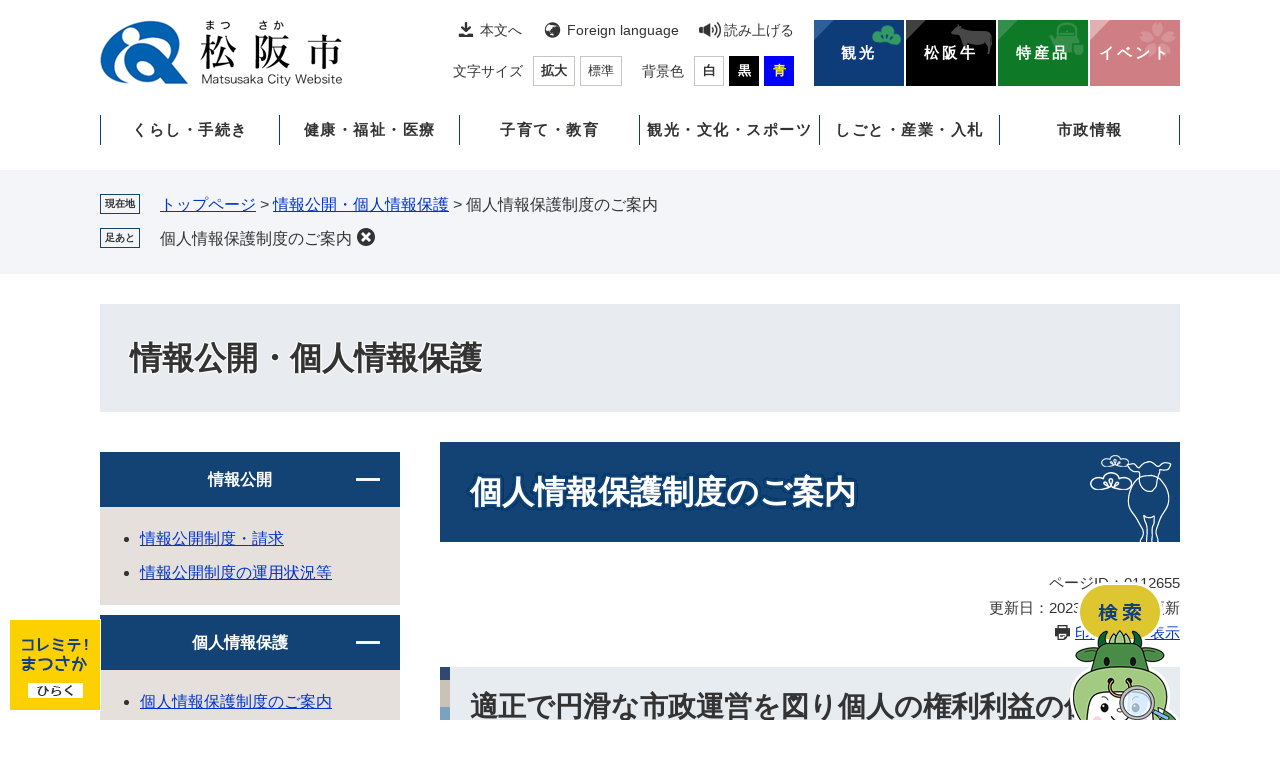

--- FILE ---
content_type: text/html
request_url: https://www.city.matsusaka.mie.jp/site/jyohokoukai/kojinjohohogo-seido.html
body_size: 10960
content:
<!DOCTYPE html>
<html lang="ja">
<head>
<meta charset="utf-8">
<!-- Google tag (gtag.js) -->
<script type="text/javascript" async src="https://www.googletagmanager.com/gtag/js?id=G-8FV4H37V51"></script>
<script type="text/javascript">
  window.dataLayer = window.dataLayer || [];
  function gtag(){dataLayer.push(arguments);}
  gtag('js', new Date());

  gtag('config', 'G-8FV4H37V51');
  gtag('config', 'UA-28241441-1');
</script>
<meta http-equiv="X-UA-Compatible" content="IE=edge">
<meta name="keywords" content="">
<meta name="description" content="">

<meta name="viewport" content="width=device-width, initial-scale=1.0">
<meta name="referrer" content="no-referrer-when-downgrade">
<title>個人情報保護制度のご案内 - 情報公開・個人情報保護 - お肉のまち 松阪市公式ホームページ</title>
<link rel="shortcut icon" href="/favicon.ico" type="image/vnd.microsoft.icon">
<link rel="icon" href="/favicon.ico" type="image/vnd.microsoft.icon">
<link rel="apple-touch-icon" href="/apple-touch-icon.png">
<link rel="stylesheet" media="print" href="/ssi/css/print-nw.css">
<link rel="stylesheet" href="/ssi/css/footstep.css">
<script src="/ssi/js/escapeurl.js"></script>
<script src="/ssi/js/jquery.js?20230201"></script>
<script src="/ssi/js/jquery-migrate.js?20230201"></script>
<script src="/ssi/js/common-nw.js"></script>
<script src="/ssi/js/s-google.js"></script>
<script src="/ssi/js/search-trend.js"></script>
<script src="/ssi/js/search-open-page-id.js"></script>
<script src="/ssi/js/last-page-parts-load-1.js"></script>
<script src="/ssi/js/footstep.js"></script>
<script src="https://cdn-eas.readspeaker.com/script/6075/webReader/webReader.js?pids=wr&forceAdapter=ioshtml5&disable=translation,lookup" type="text/javascript" id="rs_req_Init"></script>
<style media="all">
@import url("/ssi/css/nw-site.css");
</style>

</head>
<body>

<div id="fb-root"></div>
<script async defer crossorigin="anonymous" src="https://connect.facebook.net/ja_JP/sdk.js#xfbml=1&amp;version=v15.0" nonce="9RbASZdz"></script>
<!-- レコメンドここから -->
<script src="/ssi/js/recommend.js"></script>
<iframe style="display:none;" id="oProxy" src="https://www.netcrew-analysis.jp/recommend/proxy.html" title="レコメンド情報"></iframe>
<!-- レコメンドここまで -->
<div class="site site_43 site_detail side1">
<!-- コンテナここから -->
<div id="container">
<span class="hide" id="pagetop">ページの先頭です。</span>
<span class="hide"><a href="#skip">メニューを飛ばして本文へ</a></span>

<!-- ヘッダここから -->
<div id="header">
<!-- SPメニューここから -->
<button type="button" id="spm_support"><span class="hide">閲覧補助</span></button>
<div id="spm_wrap"><button type="button" id="spm_osusume"><span class="hide">コレミテ！まつさか</span></button><button type="button" id="spm_menu"><span class="hide">メニュー</span></button><button type="button" id="spm_search"><span class="hide">情報をさがす</span></button></div>
<!-- SPメニューここまで -->
<div id="xp1" class="rs_preserve rs_skip rs_splitbutton rs_addtools rs_exp"></div>
<!-- header2ここから -->
<div id="header2">
<div id="he_left">
<div id="logo"><a href="/"><img src="/img/nw-common/logo.png" alt="お肉のまち 松阪市公式ホームページ" width="242" height="66"></a></div>
</div>
<div id="he_right">
<!-- he_right_aここから -->
<div id="he_right_a">
	<!-- 閲覧補助ここから -->
	<div id="header_navi_support">
		<noscript><p>JavaScriptが無効のため、文字の大きさ・背景色を変更する機能を使用できません。</p></noscript>
		<ul class="list_support">
			<li class="h_main"><a href="#skip">本文へ</a></li>
			<li class="h_lang"><a href="/site/userguide/foreignlanguage.html" lang="en">Foreign language</a></li>
			<li class="h_voice"><div id="readspeaker_button1" class="rs_skip">
  <a href="https://app-eas.readspeaker.com/cgi-bin/rsent?customerid=6075&lang=ja_jp&readid=main&url=" onclick="readpage(this.href, 'xp1'); return false;" class="rs_href" rel="nofollow" accesskey="L">
    読み上げる
  </a>
</div></li>
		</ul>
		<ul class="list_support">
			<li class="h_moji">
				<!-- 文字の大きさ変更ここから -->
				<dl id="moji_size">
				<dt>文字サイズ</dt>
				<dd><a id="moji_large" href="javascript:fsc('larger');" title="文字サイズを拡大する">拡大</a></dd>
				<dd><a id="moji_default" href="javascript:fsc('default');" title="文字サイズを標準にする">標準</a></dd>
				</dl>
				<!-- 文字の大きさ変更ここまで -->
			</li>
			<li class="h_haikei">
				<!-- 背景の変更ここから -->
				<dl id="haikei_color">
				<dt>背景色</dt>
				<dd><a id="haikei_white" href="javascript:SetCss(1);" title="背景色を白色に変更する">白</a></dd>
				<dd><a id="haikei_black" href="javascript:SetCss(2);" title="背景色を黒色に変更する">黒</a></dd>
				<dd><a id="haikei_blue"  href="javascript:SetCss(3);" title="背景色を青色に変更する">青</a></dd>
				</dl>
				<!-- 背景の変更ここまで -->
			</li>
		</ul>
	</div>
	<!-- 閲覧補助ここから -->
	<!-- ピックアップここから -->
	<div id="header_navi_pickup">
		<ul class="list_pickup">
			<li class="icon_kanko"><a href="/site/kanko/">観光</a></li>
			<li class="icon_ushi"><a href="/site/matsusakaushi/">松阪牛</a></li>
			<li class="icon_toku"><a href="/site/jibatokusan/">特産品</a></li>
			<li class="icon_eve"><a href="https://matsusaka-event.com/">イベント</a></li>
		</ul>
	</div>
	<!-- ピックアップここから -->
</div>
<!-- he_right_aここまで -->
<!-- he_right_bここから -->
<div id="he_right_b">
	<!-- グローバルここから -->
	<div id="top_search">
		<div id="top_search_box">
			<!-- グローバルメニューここから -->
			<ul id="gnav">

				<li class="gnav_box_wrap">
					<div class="gnav_ttl"><a href="/life/8/">くらし・手続き</a></div>
					<div class="gnav_box">
						<ul>
							<li><a href="/life/8/24/">ライフステージ</a></li>
							<li><a href="/life/8/25/">戸籍・住民の手続き</a></li>
							<li><a href="/life/8/26/">税金</a></li>
							<li><a href="/life/8/27/">道路・河川・公園・営繕・用地境界</a></li>
							<li><a href="/life/8/28/">市営住宅・建築開発・空家等対策</a></li>
							<li><a href="/life/8/29/">移住定住・空き家バンク</a></li>
							<li><a href="/site/gomi-recycle/">ごみ・リサイクル</a></li>
							<li><a href="/site/community-koutu/">コミュニティ交通</a></li>
							<li><a href="/site/jyougesuidou/">上下水道</a></li>
							<li><a href="/site/kankyo/">環境</a></li>
							<li><a href="/site/jinken">人権・多様性社会</a></li>
							<li><a href="/soshiki/1/top-bousaianzenmenu.html">防災・安全・消費生活情報</a></li>
							<li><a href="/site/my-number-card/">マイナンバー</a></li>
							<li><a href="https://logoform.jp/procedure/TY2e/374">オンライン申請</a></li>
							<li><a href="https://chiiki-kaigo.casio.jp/matsusaka">ちゃちゃマップ</a></li>
							<li><a href="/site/matsusaka-zerocarbon-site/">まつさかゼロカーボン</a></li>
						</ul>
					</div>
				</li>

				<li class="gnav_box_wrap">
					<div class="gnav_ttl"><a href="/life/9/">健康・福祉・医療</a></div>
					<div class="gnav_box">
						<ul>
							<li><a href="/life/9/37/">健康保険</a></li>
							<li><a href="/life/9/38/">健康・医療</a></li>
							<li><a href="/life/9/39/">福祉</a></li>
							<li><a href="/life/9/40/">国民年金</a></li>
							<li><a href="/site/kaigohoken/">介護保険</a></li>
							<li><a href="/site/koureisya-wel/">高齢者福祉</a></li>
							<li><a href="/site/syougai-wel/">障がい福祉</a></li>
							<li><a href="/site/hosannai/">市民病院</a></li>
							<li><a href="/site/health-haruru/">健康センターはるる</a></li>
						</ul>
					</div>
				</li>

				<li class="gnav_box_wrap">
					<div class="gnav_ttl"><a href="/life/10/">子育て・教育</a></div>
					<div class="gnav_box">
						<ul>
							<li><a href="/life/10/46/">妊娠・出産</a></li>
							<li><a href="/site/youho/">保育園・幼稚園</a></li>
							<li><a href="/life/10/48/">子どもの健康・教室</a></li>
							<li><a href="/life/10/49/">ひとり親</a></li>
							<li><a href="/life/10/50/">手当・助成</a></li>
							<li><a href="/life/10/51/">施設・相談</a></li>
							<li><a href="/life/10/52/">教育・学校</a></li>
							<li><a href="/site/kosodate-zyouhou/">松阪市の子育て情報サイト</a></li>
						</ul>
					</div>
				</li>

				<li class="gnav_box_wrap">
					<div class="gnav_ttl"><a href="/life/11/">観光・文化・スポーツ</a></div>
					<div class="gnav_box">
						<ul>
							<li><a href="/life/11/54/">生涯学習・公民館・図書館</a></li>
							<li><a href="/life/11/55/">観光情報</a></li>
							<li><a href="/life/11/56/">文化情報・施設</a></li>
							<li><a href="/life/11/57/">ホール・会館</a></li>
							<li><a href="/site/sports/">スポーツ</a></li>
						</ul>
					</div>
				</li>

				<li class="gnav_box_wrap">
					<div class="gnav_ttl"><a href="/life/12/">しごと・産業・入札</a></div>
					<div class="gnav_box">
						<ul>
							<li><a href="/life/12/59/">産業振興</a></li>
							<li><a href="/site/work/">労働・雇用</a></li>
							<li><a href="/site/kigyoyuti/">企業誘致</a></li>
							<li><a href="/site/matsusaka-sangyo/">産業支援センター</a></li>
							<li><a href="/life/12/63/">入札</a></li>
							<li><a href="/life/12/83/">Web明細（口座振込明細書）</a></li>
						</ul>
					</div>
				</li>

				<li class="gnav_box_wrap">
					<div class="gnav_ttl"><a href="/life/13/">市政情報</a></div>
					<div class="gnav_box">
						<ul>
							<li><a href="/life/13/64/">市の概要</a></li>
							<li><a href="/life/13/65/">市政運営・意見募集</a></li>
							<li><a href="/life/13/66/">連携</a></li>
							<li><a href="/life/13/67/">職員人事・採用</a></li>
							<li><a href="/site/zaisei/">財政</a></li>
							<li><a href="/site/koukoku/">広告事業</a></li>
							<li><a href="/site/toshikeikaku/">都市計画</a></li>
							<li><a href="/site/nougyou/">農業委員会</a></li>
							<li><a href="/site/toukei/">統計情報</a></li>
							<li><a href="/site/kouhou/">広報広聴</a></li>
							<li><a href="/site/tiikidukuri/">地域づくり</a></li>
							<li><a href="/site/sinkoukyoku/">地域振興局</a></li>
							<li><a href="/site/koukyousisetsu/">公共施設マネジメント</a></li>
							<li><a href="/site/jyohokoukai/">情報公開・個人情報保護</a></li>
							<li><a href="/site/senkyo/">選挙管理委員会</a></li>
							<li><a href="/site/shikatsu/">市民活動センター</a></li>
						</ul>
					</div>
				</li>

			</ul>
			<!-- グローバルメニューここから -->
		</div>
	</div>
	<!-- グローバルここまで -->
</div>
<!-- he_right_bここまで -->
</div>
</div>
<!-- header2ここまで -->
<!-- header3ここから -->
<div id="header3">
<button type="button" id="pcm_search"><img src="/img/nw-common/btn_search.png" alt="検索" width="110" height="138"></button>
<div id="pcm_search_box_wrap">
<div id="pcm_search_box">
<!-- 検索ここから -->
<div class="search_menu_ttl"><span>情報をさがす</span></div>
<div class="search_menu_box">
<!-- キーワード検索ここから -->
<div id="top_search_keyword">
	<div class="search_keyword_wrap">
		<!-- Googleカスタム検索ここから -->
		<form action="/search.html" method="get" id="cse-search-box" name="cse-search-box">
			<input type="hidden" name="cx" value="015927192643818823921:f-r_rz52ik0"><!--
			--><input type="hidden" name="cof" value="FORID:11"><!--
			--><input type="hidden" name="ie" value="UTF-8"><!--
			--><label for="tmp_query">キーワード検索</label><!--
			--><input type="text" name="q" value="" id="tmp_query"><!--
			--><input type="submit" value="検索" id="submit" name="sa">
		</form>
		<script src="https://www.google.com/coop/cse/brand?form=cse-search-box"></script>
		<!-- Googleカスタム検索ここまで -->
	</div>
	<div id="cse_filetype" class="search_option_wrap">
		<fieldset class="search_type">
			<legend class="search_ttl">ファイル選択</legend>
			<div class="search_btn">
				<span><input name="google_filetype" value=""  type="radio" id="filetype_all" checked="checked"><label for="filetype_all">すべて</label></span>
				<span><input name="google_filetype" value="1" type="radio" id="filetype_html"><label for="filetype_html">ページ</label></span>
				<span><input name="google_filetype" value="2" type="radio" id="filetype_pdf"><label for="filetype_pdf">PDF</label></span>
			</div>
		</fieldset>
		<fieldset class="search_option">
			<legend class="search_ttl">検索オプション</legend>
			<div class="search_btn">
				<span><input name="google_option" value=""  type="radio" id="option_all" checked="checked"><label for="option_all">すべて</label></span>
				<span><input name="google_option" value="1" type="radio" id="option_title"><label for="option_title">タイトルのみ</label></span>
				<span><input name="google_option" value="2" type="radio" id="option_text"><label for="option_text">本文のみ</label></span>
			</div>
		</fieldset>
	</div>
</div>
<!-- キーワード検索ここまで -->

<!-- 注目ワードここから -->
<div id="search_trend_word">
<div id="search_trend_word_ttl">注目ワード</div>
<p><a href="https://mie-matsusaka-marathon.jp/">みえ松阪マラソン</a>
松阪牛
松阪観光
こども家庭センター
健康センターはるる
子育て
スケートパーク
マイナンバーカード
<a href="https://matsusaka-event.com/">イベント情報集約サイト</a>
<a href="https://chiiki-kaigo.casio.jp/matsusaka">ちゃちゃマップ</a>
<a href="/soshiki/1/uchinoippin.html">ウチの逸品</a>
<a href="/site/hojyoshien/kosodate-ouen.html">物価高対応子育て応援手当</a>
<a href="/site/saiyou/">職員採用</a>
<a href="/movie-page/matsusaka-ch/shiyakusyonoshigoto.html">#市役所のシゴト</a>
<a href="/site/kouhou/jinzaibank.html">人材バンク　一芸さんの登録、利用</a>
<a href="/site/question/">よくある質問</a></p>
</div>
<!-- 注目ワードここまで -->

<!-- 検索メニューここから -->
<div class="search_menu_sagasu">
	<ul>
		<li class="sagasu_request"><a href="/navi/shinsei/"><span>申請手続きナビ</span></a></li>
		<li class="sagasu_life"><a href="/life/"><span>分類でさがす</span></a></li>
		<li class="sagasu_soshiki"><a href="/soshiki/"><span>組織でさがす</span></a></li>
		<li class="sagasu_map"><a href="/soshiki/1/chizudesagasu.html"><span>地図でさがす</span></a></li>
	</ul>
</div>
<!-- 検索メニューここから -->

<!-- ライフステージ・よく利用されている情報ここから -->
<div class="search_menu_lifestage_wrap">
	<!-- ライフステージここから -->
	<div class="search_menu_lifestage">
		<div class="ttl">ライフステージ</div>
		<ul>
			<li class="lifestage01"><a href="/life/8/24/121/">妊娠・出産</a></li>
			<li class="lifestage02"><a href="/site/kosodate-zyouhou/">子育て</a></li>
			<li class="lifestage03"><a href="/life/8/24/119/">結婚</a></li>
			<li class="lifestage04"><a href="/life/8/24/120/">離婚</a></li>
			<li class="lifestage05"><a href="/life/8/24/123/">引越</a></li>
			<li class="lifestage06"><a href="/life/8/24/125/">おくやみ</a></li>
		</ul>
	</div>
	<!-- ライフステージここから -->
	<!-- よく利用されている情報ここから -->
	<div class="search_menu_use">
		<div class="ttl">よく利用されている情報</div>
		<ul>
			<li class="use01"><a href="/site/hosannai/">市民病院</a></li>
			<li class="use02"><a href="/site/culture-info/">文化情報</a></li>
			<li class="use03 br"><a href="/site/shikatsu/">市民活動<br>センター</a></li>
			<li class="use04"><a href="/site/community-koutu/list40-1686.html">鈴の音バス</a></li>
			<li class="use05 br"><a href="/site/work/shuukan.html">ハローワーク<br>松阪</a></li>
			<li class="use06"><a href="/soshiki/7/pabukome.html">意見募集</a></li>
			<li class="use07 br"><a href="https://logoform.jp/procedure/TY2e/374">オンライン<br>手続き</a></li>
			<li class="use08"><a href="/site/gomi-recycle/">ごみ</a></li>
			<li class="use09 br"><a href="/site/hojyoshien/">補助金<br>支援金</a></li>
		</ul>
	</div>
	<!-- よく利用されている情報ここから -->
</div>
<!-- ライフステージ・よく利用されている情報ここまで -->
</div>
<!-- 検索ここまで -->
</div>
<button type="button" id="pcm_search_close"><span>とじる</span></button>
</div>
</div>
<!-- header3ここまで -->
<!-- おすすめ情報ここから -->
<div id="osusume_banner">
	<div id="osusume_banner_box">
		<div id="osusume_banner_ttl">
			<button type="button" id="osusume_banner_open"><img src="/img/nw-common/btn_osusume.png" alt="コレミテ！まつさか" width="80" height="40"></button>
		</div>
		<div id="osusume_banner_list">
			<div id="osusume_banner_list_box">
				<div class="osusume_banner_list_detail">
					<a href="/site/kanko/"><img src="/img/osusume/kanko.jpg" alt="観光サイト" width="90" height="66"></a>
					<a href="/site/matsusakaushi/"><img src="/img/osusume/matsusakaushi.jpg" alt="松阪牛サイト" width="90" height="66"></a>
					<a href="/site/jibatokusan/"><img src="/img/osusume/jibatokusan.jpg" alt="地場産品サイト" width="90" height="66"></a>
					<a href="https://matsusaka-event.com/"><img src="/img/osusume/event.jpg" alt="イベント" width="90" height="66"></a>
				</div>
				<button type="button" id="osusume_banner_close">閉じる</button>
			</div>
		</div>
	</div>
</div>
<!-- おすすめ情報ここまで -->
</div>
<!-- ヘッダここまで -->

<!-- ぱんくずナビここから -->
<div id="pankuzu_wrap">
	<!-- [[pankuzu_start]] -->
	<div class="pankuzu">
		<span class="icon_current">現在地</span>
		<span class="pankuzu_class pankuzu_class_top"><a href="/">トップページ</a></span>
		<span class="pankuzu_mark"> &gt; </span>
		<span class="pankuzu_class"><a href="/site/jyohokoukai/">情報公開・個人情報保護</a></span>
		<span class="pankuzu_mark"> &gt; </span>
		<span class="pankuzu_class pankuzu_class_current">個人情報保護制度のご案内</span>
	</div>
	<!-- [[pankuzu_end]] -->
	<!-- [[pankuzu_life_start]] --><!-- [[pankuzu_life_end]] -->
</div>
<!-- ぱんくずナビここまで -->

<!-- 専用ヘッダここから -->
<div id="mainimg">
	<div id="mainimg_box">
		
		
		<a href="/site/jyohokoukai/">
			<span class="site_name noimage">情報公開・個人情報保護</span>
		</a>
		
	</div>
</div>
<!-- 専用ヘッダここまで -->

<!-- メニューへのリンクここから -->
<div class="link_to_subsitemenu"><button type="button" id="subsite_menu_open"><span class="hide">情報公開・個人情報保護メニュー</span></button></div>
<!-- メニューへのリンクここまで -->

<div id="mymainback">

<!-- メインここから -->
<div id="main">
<div id="main_a">
<hr class="hide">
<p class="hide" id="skip">本文</p>

<div id="main_header">
	<h1>個人情報保護制度のご案内</h1>
</div>

<div class="content_header_wrap">
	<!-- SDGsアイコンここから -->
	
	<!-- SDGsアイコンここまで -->
	<div id="content_header">
		<span class="open_page_id">ページID：0112655</span>
		<span class="date">更新日：2023年3月31日更新</span>
		<span class="link_print"><a id="print_mode_link" href="javascript:print_normal();">印刷ページ表示</a></span>
	</div>
</div>

<!-- main_bodyここから -->
<div id="main_body">


<div class="detail_free" ><h2 class="address">適正で円滑な市政運営を図り個人の権利利益の保護をめざして</h2>

<p>　個人情報保護制度とは、個人情報の適正な取扱い、自己に関する情報をコントロールする権利を明らかにして、適正かつ円滑な市政運営を図り、個人の権利利益を保護するものです。</p>

<ol>
<li><a href="#1">制度を実施する市の機関（実施機関）は？</a></li>
<li><a href="#2">開示を請求できるかたは？</a></li>
<li><a href="#3">請求の対象となる公文書は？</a></li>
<li><a href="#4">開示請求の方法は？</a></li>
<li><a href="#5">訂正請求の方法は？</a></li>
<li><a href="#6">利用停止等の請求は？</a></li>
<li><a href="#7">開示・非開示・訂正・利用停止等の決定は？</a></li>
<li><a href="#8">費用は？</a></li>
<li><a href="#9">決定に不服がある場合は？</a></li>
<li><a href="#10">開示できない情報は？</a></li>
<li><a href="#11">その他</a></li>
</ol>

<h3><a id="1">制度を実施する市の機関（実施機関）は？</a></h3>

<p>　個人情報開示の対象となる市の機関（実施機関）は市長、教育委員会、選挙管理委員会、公平委員会、監査委員、農業委員会、固定資産評価審査委員会、水道事業管理者および議会です。</p>

<h3><a id="2">開示を請求できるかたは？</a></h3>

<p>　何人でも、自己に関する個人情報であれば請求できます。</p>

<h3><a id="3">請求の対象となる公文書は？</a></h3>

<p>　実施機関の職員が職務上作成し、または取得した文書・磁気テープなど組織的に管理されているもので、<a href="/site/jyohokoukai/kojinjohohogo-kensu.html">個人情報取扱事務登録簿</a>に記載されているものです。</p>

<h3><a id="4">開示請求の方法は？</a></h3>

<p>　開示を請求されるかたは、各地域振興局地域振興課、本庁総務課文書情報公開係に備え付けの「個人情報開示請求書」に所定の事項を記入のうえ提出してください。請求書にご記入いただく際には窓口の係員が皆さんのご相談に応じます。また、自己に関する個人情報のため本人確認を厳密に行わなければなりませんので、開示請求をされるかたは、免許証など本人を明らかにする書類をご持参ください。なお、個人情報の開示請求につきましては郵送やファックス、インターネットなどによる請求はできません。</p>

<h3><a id="5">訂正請求の方法は？</a></h3>

<p>　自己に関する個人情報の開示を受けた個人情報について事実に誤りがあるときは、開示を受けた各地域振興局地域振興課、本庁総務課文書情報公開係に備え付けの「個人情報訂正請求書」に所定の事項を記入のうえ提出してください。訂正請求は、訂正請求の内容が事実に合致することを証明する資料が必要になります。また、自己に関する個人情報のため本人確認を厳密に行わなければなりませんので、訂正請求をされるかたは、免許証など本人を明らかにする書類をご持参ください。</p>

<h3><a id="6">利用停止等請求の方法は？</a></h3>

<p>　自己に関する個人情報の開示を受けた個人情報について「収集の制限」に違反して収集したと認めるときは、その消去を請求できます。また、自己に関する個人情報を「利用及び提供の制限」、「オンライン結合による提供の制限」に違反して利用、提供していると認めるときは、各地域振興局地域振興課、本庁総務課文書情報公開係に備え付けの「個人情報利用停止等請求書」に所定の事項を記入のうえ提出してください。</p>

<h3><a id="7">開示・不開示・訂正・利用停止等の決定は？</a></h3>

<p>　開示できるかどうかは、請求書を受理した日から原則15日以内に決定し文書でお知らせいたします。開示の場合は、いつ、どこで開示できるかを記入のうえお知らせします。また、訂正・利用停止等については、請求書を受理した日から原則30日以内に決定し文書でお知らせします。不開示、非訂正、非利用停止の場合は、その理由を記入のうえお知らせします。なお、一度に大量の請求があった場合や第三者の情報を含む場合には決定期間を延長する場合があります。開示の通知（連絡）がありましたら、指定の場所へお越しください。（開示等は、原則として請求された個人情報が保管されているところで開示となりますので、請求された場所と開示される場所が違う場合があります。）</p>

<h3><a id="8">費用は？</a></h3>

<p>　個人情報の閲覧は無料ですが、写しの交付を希望されるときは実費（白黒コピーは片面1枚につき10円）をいただきます。写しの郵送をご希望の場合は、あわせて郵送料も必要となります。</p>

<h3><a id="9">決定に不服がある場合は？</a></h3>

<p>　決定に不服があるときはその決定を知った日の翌日から3ケ月以内に審査請求ができます。審査請求があると実施機関は、「松阪市個人情報保護審査会」に諮問します。実施機関はこの審査会の意見を尊重し、再決定を行います。</p>

<h3><a id="10">開示できない情報は？</a></h3>

<p>　請求のあった情報は原則公開ですが、次の情報は開示できない場合があります。</p>

<ol>
<li>法令などの規定により、本人に開示することができないとされている個人情報</li>
<li>個人の評価、診断、判断、指導、相談、推薦、選考などに関する個人情報であって、本人に開示することによって事務の適正な執行に著しい支障が生ずるおそれがあるもの</li>
<li>本人以外の者に関する個人情報が含まれている個人情報であって、開示することにより、当該本人以外の者の正当な権利利益を害するおそれがあるもの</li>
<li>法人等に関する情報又は事業を営む個人の当該事業に関する情報が含まれる場合であって、開示することにより、当該法人等又は当該個人の競争上の地位その他正当な利益が著しく損なわれるおそれがあるもの</li>
<li>本市の機関又は国若しくは他の地方公共団体が行う監督、監査、検査、取締り、許可、認可、試験、契約、交渉、争訟その他の事務又は事業に関する個人情報で、開示することにより、当該事務若しくは事業の実施の目的を失わせ、又は当該事務若しくは事業の円滑な実施に著しい支障が生ずるおそれがあるもの</li>
<li>開示することにより、人の生命、身体、財産及び社会的な地位の保護、犯罪の予防、犯罪の捜査その他の公共の安全と秩序の維持に支障を及ぼすおそれがある情報</li>
<li>未成年者の法定代理人により開示請求された当該未成年者に関する個人情報であって、開示することにより、当該未成年者の利益に反することとなると認められるもの</li>
</ol>

<h3><a id="11">その他</a></h3>

<p>　窓口の利用時間は、月曜日から金曜日までの午前8時30分から午後5時15分までです。ただし、土曜日・日曜日・祝日および年末年始の休日（12月29日から1月3日まで）はご利用できません。また、文書情報公開係では、市政に関する刊行物や各種資料もご覧になれます。</p>

<p>　また、個人情報の保護に関する法律（平成15年法律第57号）第87条（開示の実施）に基づく、保有する個人情報が電磁的記録に記録されているときの行政機関等が定める開示の方法は次の通りです。</p>

<p><a href="/uploaded/attachment/74813.pdf">松阪市における電磁的記録の開示の方法について [PDFファイル／406KB]</a></p>
</div>


<div id="section_footer">
	<div id="section_footer_ttl"><h2>このページに関するお問い合わせ先</h2></div>
	<div id="section_footer_detail">
		<span class="sf_name_bu"><a href="/soshiki/5.html">総務部</a></span><span class="sf_name"><a href="/soshiki/7/">総務課</a></span><span class="sf_name2">文書・情報公開係</span><br>
		<span class="sf_zip">〒515-8515</span><span class="sf_address">松阪市殿町1340番地1</span><br>
		<span class="sf_tel">Tel：0598-53-4055</span>
		
		
	</div>
</div>
<div class="pdf_download">
	<div class="pdf_img"><a href="https://get.adobe.com/jp/reader/"><img src="/uploaded/library/get_adobe_reader.gif" width="158" height="39" alt="Adobe Reader"></a></div>
	<div class="tenpu_txt">
		PDF形式のファイルをご覧いただく場合には、Adobe社が提供するAdobe Readerが必要です。<br>
		Adobe Readerをお持ちでない方は、バナーのリンク先からダウンロードしてください。（無料）
	</div>
</div>
<!-- [[add-template-windowsmediaplayer]] -->
<!-- カレンダー登録・SNSボタンここから -->
<div id="content_footer">


<div class="sns_button_wrap">
<div class="sns_button_tw"><a href="https://twitter.com/share" class="twitter-share-button">Tweet</a><script>!function(d,s,id){var js,fjs=d.getElementsByTagName(s)[0],p=/^http:/.test(d.location)?'http':'https';if(!d.getElementById(id)){js=d.createElement(s);js.id=id;js.src=p+'://platform.twitter.com/widgets.js';fjs.parentNode.insertBefore(js,fjs);}}(document, 'script', 'twitter-wjs');</script></div>
<div class="sns_button_fb"><script>document.write('<div class="fb-like" data-href="'+htmlspecialchars_URL(location.href)+'" data-layout="button_count" data-action="like" data-size="small" data-show-faces="false" data-share="true"></div>');</script></div>
<div class="sns_button_ln"><script>document.write('<div class="line-it-button" data-lang="ja" data-type="share-a" data-ver="3" data-url="'+htmlspecialchars_URL(location.href)+'" data-color="default" data-size="small" data-count="false" style="display: none;"></div>');</script><script src="https://www.line-website.com/social-plugins/js/thirdparty/loader.min.js" async="async" defer="defer"></script></div>
</div>
</div>
<!-- カレンダー登録・SNSボタンここまで -->



</div>
<!-- main_bodyここまで -->

</div>
</div>
<!-- メインここまで -->
<hr class="hide">

<!-- サイドバー1ここから -->
<div id="sidebar1">

<!-- 重要なお知らせここから -->
<div id="important_noticest_area"></div>
<!-- 重要なお知らせここまで -->

<!-- サブサイト共通自由記入エリア ここから -->
<!-- [[item_free_area_3000_head]] --><!-- [[item_free_area_3000_tail]] -->
<!-- サブサイト共通自由記入エリア ここまで -->

<!-- 左メニューここから -->
<div id="subsite_menu_wrap">
	<div id="subsite_menu_wrap2">
		<div class="subsite_ttl">情報公開・個人情報保護</div>
		
		<div class="subsite_menu">
			<div class="subsite_menu_ttl acc_title">情報公開</div>
			<div class="subsite_menu_list">
				
				<ul>
					<li><span><a href="/site/jyohokoukai/johokokai-seido.html">情報公開制度・請求</a></span></li><li><span><a href="/site/jyohokoukai/list194-579.html">情報公開制度の運用状況等</a></span></li>
				</ul>
				
				
			</div>
		</div>
		
		<div class="subsite_menu">
			<div class="subsite_menu_ttl acc_title">個人情報保護</div>
			<div class="subsite_menu_list">
				
				<ul>
					<li><span><a href="/site/jyohokoukai/kojinjohohogo-seido.html">個人情報保護制度のご案内</a></span></li><li><span><a href="/site/jyohokoukai/list195-582.html">個人情報保護制度の運用状況等</a></span></li>
				</ul>
				
				
			</div>
		</div>
		
		<div class="subsite_menu">
			<div class="subsite_menu_ttl acc_title">行政情報提供</div>
			<div class="subsite_menu_list">
				
				<ul>
					<li><span><a href="/site/jyohokoukai/jouhouteikyou.html">金額入り工事等設計書の情報提供</a></span></li><li><span><a href="/site/jyohokoukai/list196-585.html">行政情報提供の推進</a></span></li><li><span><a href="/site/jyohokoukai/list196-586.html">提供情報（審議会等）</a></span></li><li><span><a href="/site/jyohokoukai/list196-589.html">提供情報（行政資料）</a></span></li>
				</ul>
				
				
			</div>
		</div>
		
	</div>
</div>
<!-- 左メニューここまで -->

<!-- サブサイト共通自由記入エリア ここから -->
<!-- [[item_free_area_3001_head]] --><!-- [[item_free_area_3001_tail]] -->
<!-- サブサイト共通自由記入エリア ここまで -->

<!-- レコメンドここから -->
<div id="recommend_tag" style="display: none;">
	<div id="sidebar_recommend">
		<div id="recommend_title"><h2><span>このページを見ている人は</span><span>こんなページも見ています</span></h2></div>
		<!-- [[recommend_tag]] -->
	</div>
</div>
<!-- レコメンドここまで -->

<!-- AIレコメンドここから -->
<div id="ai_recommend_tag" style="display: none;">
	<div id="sidebar_ai_recommend">
		<div id="ai_recommend_title"><h2><span>AI（人工知能）は</span><span>こんなページをおすすめします</span></h2></div>
		<!-- [[ai_recommend_tag]] -->
	</div>
</div>
<!-- AIレコメンドここまで -->

<!-- 関連リンクここから -->

<!-- 関連リンクここまで -->

<!-- 「見つからないとき」「よくある質問」ここから -->
<div id="common_banner_link">
<ul>
<li id="common_banner_mitsukaranai"><a href="/site/userguide/category.html"><span>見つからないときは</span></a></li>
<li id="common_banner_faq"><a href="/site/question/"><span>よくある質問と回答</span></a></li>
</ul>
</div>
<!-- 「見つからないとき」「よくある質問」ここまで -->

</div>
<!-- サイドバー1ここまで -->

<!-- サイドバー2ここから -->
<!-- サイドバー2ここまで -->

</div><!-- 3カラム終わり -->

<!-- 専用フッタここから --><!-- 専用フッタここまで -->

<!-- フッタここから -->
<div id="footer">
<!-- footer0 -->
<div id="footer_navi_wrap">
	<div id="footer_navi">
		<ul>
			<li><a href="/site/userguide/accessibility.html">アクセシビリティ</a></li>
			<li><a href="/site/kouhou/52.html#5">個人情報の取り扱いについて</a></li>
			<li><a href="/site/kouhou/52.html#1">免責事項</a></li>
			<li><a href="/site/userguide/">このサイトについて</a></li>
			<li><a href="/soshiki/1/12.html">リンク集</a></li>
			<li><a href="/sitemap.html">サイトマップ</a></li>
		</ul>
	</div>
</div>
<div id="author_info_wrap">
	<div id="footer_link_pagetop">
		<a href="#pagetop"><img src="/img/nw-common/btn_pagetop.png" width="56" height="56" alt="このページの先頭へ"></a>
	</div>
	<div id="author_info">

		<!-- 管理者情報ここから -->
		<div id="author_box">
			<div class="f_author">松阪市役所</div>
			<div class="f_number">法人番号5000020242047</div>
			<div class="f_address">〒515-8515　三重県松阪市殿町1340番地1</div>
		</div>
		<!-- 管理者情報ここまで -->
		<!-- ページID検索ここから -->
		<div id="top_search_page_id">
			<div id="open_page_id_box">
				<label for="open_page_id">ページID検索</label>
				<div id="open_page_id_form">
					<input type="text" id="open_page_id" name="open_page_id" value="">
					<input type="submit" value="表示" id="open_page_id_submit" name="open_page_id_submit" onclick="javascript:search_open_page_id();" onkeypress="javascript:search_open_page_id();">
				</div>
				<div id="open_page_id_message"></div>
			</div>
		</div>
		<!-- ページID検索ここまで -->
		<!-- リンクここから -->
		<div id="author_link">
			<ul>
				<li class="office_hours"><a href="/soshiki/1/27.html">開庁時間</a></li>
				<li class="tel"><a href="/soshiki/1/bangouannai.html">電話番号案内</a></li>
				<li class="access"><a href="/soshiki/1/39.html">松阪市へのアクセス</a></li>
			</ul>
		</div>
		<!-- リンクここまで -->
		<div id="copyright"><p lang="en">Copyright Matsusaka city All Rights Reserved.</p></div>

	</div>
</div>
</div>
<!-- フッタここまで -->

</div>
<!-- コンテナここまで -->
</div>
<!-- AIレコメンドここから -->
<div class="footer_insert_recommend_js"><script src="/ssi/js/ai-recommend-lib.js"></script>
<script src="/ssi/js/ai-recommend.js"></script></div>
<!-- AIレコメンドここまで -->


<script type="text/javascript" src="/_Incapsula_Resource?SWJIYLWA=719d34d31c8e3a6e6fffd425f7e032f3&ns=1&cb=1194804177" async></script></body>
</html>

--- FILE ---
content_type: text/css
request_url: https://www.city.matsusaka.mie.jp/ssi/css/nw-parts-site.css
body_size: 959
content:
@charset "utf-8";

/* メニューへのリンク */
.link_to_subsitemenu {
	display: none;
}

/* サブサイト共通ヘッダ */
#mainimg {
	width: 1080px;
	margin: 30px auto 0px;
}
#mainimg_box {
	position: relative;
	background: #f6f6f6;
	overflow: hidden;
	text-align: right;
}
#mainimg_box a {
	display: block;
	color: inherit;
	text-decoration: none;
}
#mainimg_box img {
	width: auto;
	height: 200px;
	vertical-align: top;
	display: block;
	margin-left: auto;
}
#mainimg_box .site_name {
	display: block;
	width: 100%;
	margin: 0px;
	padding: 0px 30px;
	-webkit-box-sizing: border-box;
	        box-sizing: border-box;
	font-size: 3.2rem;
	font-weight: bold;
	text-shadow: 0px 0px 2px #ffffff, 0px 0px 2px #ffffff, 0px 0px 2px #ffffff, 0px 0px 2px #ffffff, 0px 0px 2px #ffffff,
		0px 0px 2px #ffffff, 0px 0px 2px #ffffff, 0px 0px 2px #ffffff, 0px 0px 2px #ffffff, 0px 0px 2px #ffffff,
		0px 0px 2px #ffffff, 0px 0px 2px #ffffff, 0px 0px 2px #ffffff, 0px 0px 2px #ffffff, 0px 0px 2px #ffffff;
	position: absolute;
	top: 30px;
	left: 0px;
	z-index: 1;
	text-align: left;
}
#mainimg_box .site_name.noimage {
	position: static;
	background: #e8ecf1;
	padding: 30px;
}

/* サブサイト共通フッタ */
#site_footer {
	clear: both;
	float: none;
	width: 1080px;
	background: #e8ecf1;
	margin: 0px auto 50px;
}
#site_footer_box {
	padding: 20px;
}
#site_footer_box p {
	margin: 0px 0px 1em;
}
#site_footer_box p:last-child {
	margin-bottom: 0px;
}

/* 自由編集項目 */
.free_box p {
	margin: 0px 0px 10px;
}
.free_box p:last-child {
	margin-bottom: 0px;
}
.free_box img {
	max-width: 100%;
	height: auto !important;
}

/* サイドメニュー */
.subsite_ttl {
	display: none;
}

.subsite_menu {
	background: #e5e0db;
	margin: 0px 0px 10px;
}
.subsite_menu:last-child {
	margin-bottom: 0px;
}

.subsite_menu_ttl {
	background: #124374;
	color: #ffffff;
	font-size: 1.6rem;
	font-weight: bold;
	margin: 0px;
	padding: 16px 20px 15px;
	text-align: center;
}
.subsite_menu_ttl a {
	color: inherit;
}

.subsite_menu_list ul {
	margin: 0px;
	padding: 20px 20px 20px 40px;
}
.subsite_menu_list ul li {
	margin-bottom: 10px;
}
.subsite_menu_list ul li:last-child {
	margin-bottom: 0px;
}

.subsite_menu_list div.link_ichiran {
	margin: 0px;
	padding: 0px 20px 20px;
	text-align: center;
}
.subsite_menu_list div.link_ichiran a {
	display: block;
	background: #ffffff;
	border-color: #ffffff;
}

/* サイドメニュー（アコーディオン） */
.subsite_menu_ttl.acc_title {
	padding: 0px;
}
.subsite_menu_ttl.acc_title label[for*="acc_ttl_label"] {
	display: block;
	padding: 16px 40px 15px 20px;
	cursor: pointer;
	background: url(/img/nw-common/icon_subsite_menu_open.png) no-repeat right 20px top 50% transparent;
	background-size: 24px 24px;
	color: inherit;
}
.subsite_menu_ttl.acc_title.acc_open label[for*="acc_ttl_label"] {
	background-image: url(/img/nw-common/icon_subsite_menu_close.png);
}

.subsite_menu_ttl.acc_title + input[id*="acc_ttl_label"] + * {
	display: none;
}
.subsite_menu_ttl.acc_title + input[id*="acc_ttl_label"]:checked + * {
	display: block;
}

/* サイドメニュー（アコーディオン） 20230128 PC表示時は動きを逆にする */
@media screen and (min-width: 1100px) {

	.subsite_menu_ttl.acc_title label[for*="acc_ttl_label"] {
		background-image: url(/img/nw-common/icon_subsite_menu_close.png);
	}
	.subsite_menu_ttl.acc_title.acc_open label[for*="acc_ttl_label"] {
		background-image: url(/img/nw-common/icon_subsite_menu_open.png);
	}

	.subsite_menu_ttl.acc_title + input[id*="acc_ttl_label"] + * {
		display: block;
	}
	.subsite_menu_ttl.acc_title + input[id*="acc_ttl_label"]:checked + * {
		display: none;
	}

}
/* サイドメニュー（アコーディオン） 20230128 PC表示時は動きを逆にする ここまで */

/* 新着情報 */
.section_information {
	margin-top: 0px;
}

/* リスト */
.info_list ul li {
	border-bottom: 1px solid #124374;
	margin-bottom: 20px;
	padding-bottom: 20px;
}
.info_list ul li:last-child {
	margin-bottom: 0px;
}

--- FILE ---
content_type: text/css
request_url: https://www.city.matsusaka.mie.jp/ssi/css/sp-nw-parts.css
body_size: 4958
content:
@charset "utf-8";

/********** 1 共通 **********/

/* PC表示切り替えボタン */
#viewPCMode {
	display: none;
}

/* レスポンシブアコーディオン用 */
.acc_title_wrap {
	position: relative;
}
.acc_title {
	position: relative;
}
.acc_title label[for*="acc_ttl_label"] {
	display: block;
	cursor: pointer;
	background: url(/img/nw-sp/acc_open.png) no-repeat right 10px top 50% transparent;
	background-size: 15px 15px;
	padding-right: 30px;
}
.acc_title.acc_open label[for*="acc_ttl_label"] {
	background-image: url(/img/nw-sp/acc_close.png);
}

.acc_title + input[id*="acc_ttl_label"] + * {
	display: none;
}
.acc_title + input[id*="acc_ttl_label"]:checked + * {
	display: block;
}

.no_acc_title label[for*="acc_ttl_label"] {
	background-image: none !important;
}

/* 非表示 */
#footstep_wrap {
	display: none !important;
}
#keep_page {
	display: none !important;
}

/********** 2 基本設定 **********/

/* フォント */
body,
button,
input[type="button"],
input[type="submit"],
input[type="text"],
textarea,
select {
	font-size: 1.4rem;
}

/********** 3 ヘッダ **********/

/* SPメニュー */
button#spm_support {
	display: block;
	width: 60px;
	height: 60px;
	border: none;
	background: url(/img/nw-sp/btn_sp_support.png) no-repeat center top #ffffff !important;
	background-size: 60px 60px !important;
	color: #000000;
	margin: 0px;
	padding: 0px;
	-webkit-box-sizing: border-box;
	        box-sizing: border-box;
	position: absolute;
	top: 15px;
	right: 15px;
	z-index: 99;
}
.spm_support_open button#spm_support {
	background-image: url(/img/nw-sp/btn_sp_support_close.png) !important;
}
.spm_menu_open button#spm_support,
.spm_search_open button#spm_support,
.spm_osusume_open button#spm_support {
	z-index: 0;
}

#spm_wrap {
	display: -webkit-box;
	display: -ms-flexbox;
	display: flex;
	-ms-flex-wrap: nowrap;
	    flex-wrap: nowrap;
	-webkit-box-pack: justify;
	    -ms-flex-pack: justify;
	        justify-content: space-between;
	-webkit-box-align: stretch;
	    -ms-flex-align: stretch;
	        align-items: stretch;
	width: 100%;
	position: fixed;
	left: 0px;
	bottom: 0px;
	z-index: 999;
}
#spm_wrap button {
	display: inline-block;
	vertical-align: middle;
	width: 33%;
	height: 80px;
	margin: 0px;
	padding: 0px;
	border: none;
	border-top: 1px solid #d9d9d9;
	-webkit-box-sizing: border-box;
	        box-sizing: border-box;
}

#spm_wrap button#spm_menu {
	background: url(/img/nw-sp/btn_sp_menu.png) no-repeat center top #ffffff !important;
	background-size: auto 80px !important;
	color: #000000;
}
.spm_menu_open #spm_wrap button#spm_menu {
	background-image: url(/img/nw-sp/btn_sp_menu_close.png) !important;
	border-color: #ffffff;
}

#spm_wrap button#spm_search {
	width: 34%;
	background: url(/img/nw-sp/btn_sp_search.png) no-repeat center top #e7ecf1 !important;
	background-size: auto 80px !important;
	color: #000000;
}
.spm_search_open #spm_wrap button#spm_search {
	background-image: url(/img/nw-sp/btn_sp_search_close.png) !important;
	background-color: #124374 !important;
	color: #ffffff;
	border-color: #124374;
}

#spm_wrap button#spm_osusume {
	background: url(/img/nw-sp/btn_sp_osusume.png) no-repeat center top #fdd000 !important;
	background-size: auto 80px !important;
	color: #000000;
}
.spm_osusume_open #spm_wrap button#spm_osusume {
	background-image: url(/img/nw-sp/btn_sp_osusume_close.png) !important;
	border-color: #fdd000;
}

/* ヘッダ */
#header {
	position: relative;
}

#header2 {
	width: auto;
	margin: 0px;
}

#he_left {
	position: static;
	width: 187px;
	height: 51px;
	margin: 0px;
	padding: 20px 0px 19px 20px;
}

#he_right {
	display: none;
	margin: 0px;
	padding: 0px;
}
.spm_support_open #he_right {
	display: block;
}
.spm_menu_open #he_right {
	display: block;
	position: fixed;
	bottom: 80px;
	left: 0px;
	z-index: 998;
	width: 100%;
	background: #ffffff;
	max-height: calc(100vh - 80px);
	min-height: calc(100vh - 80px);
	overflow-y: auto;
	-ms-scroll-chaining: none;
	    overscroll-behavior: none;
}

#he_right_a,
#he_right_b {
	display: block;
	margin: 0px;
	padding: 0px;
}

/* ヘッダメニュー */
#header_navi_support {
	display: none;
	padding: 20px 30px;
}
.spm_support_open #header_navi_support {
	display: block;
}

#header_navi_support ul {
	margin: 0px;
	display: block;
}
#header_navi_support ul li {
	display: block;
	margin: 0px 0px 20px;
}
#header_navi_support ul li.h_main {
	display: none !important;
}
#header_navi_support ul li.h_lang a,
#header_navi_support ul li.h_voice a {
	padding-left: 30px;
}

/* 閲覧補助 */
#header_navi_support dl {
	-webkit-box-pack: start;
	    -ms-flex-pack: start;
	        justify-content: flex-start;
}
#header_navi_support dl dt {
	min-width: 75px;
}
#header_navi_support dl dd {
	margin-left: 10px;
}

/* ピックアップ */
#header_navi_pickup {
	display: none;
	margin: 0px;
	padding: 60px 20px 0px;
}
.spm_menu_open #header_navi_pickup {
	display: block;
}

#header_navi_pickup ul {
	-webkit-box-pack: justify;
	    -ms-flex-pack: justify;
	        justify-content: space-between;
	margin: 0px;
}
#header_navi_pickup ul li {
	margin: 0px;
	width: calc(33.333333% - 2px);
}

/* グローバルメニュー */
#top_search {
	display: none;
}
.spm_menu_open #top_search {
	display: block;
}

ul#gnav {
	display: block;
	width: auto;
	padding: 20px 20px 60px;
}
ul#gnav li.gnav_box_wrap,
ul#gnav li.gnav_box_wrap:first-child {
	display: block;
	border: none;
	border-bottom: 1px solid #0e3c79;
}
ul#gnav li.gnav_box_wrap .gnav_ttl a,
ul#gnav li.gnav_box_wrap .gnav_ttl a:hover,
ul#gnav li.gnav_box_wrap:hover .gnav_ttl a,
ul#gnav li.gnav_box_wrap.open .gnav_ttl a {
	background: transparent;
	-webkit-transition: background none;
	-o-transition: background none;
	transition: background none;
	margin: 0px;
	padding: 20px;
	font-size: 1.6rem;
}

ul#gnav li.gnav_box_wrap .gnav_ttl {
	position: relative;
	padding: 0px 40px 0px 20px;
}

button.btn_sp_gnav {
	display: block;
	width: 40px;
	height: 100%;
	border: none;
	background: url(/img/nw-sp/acc_open.png) no-repeat center center #f6f6f6;
	background-size: 15px 15px;
	padding: 0px;
	position: absolute;
	right: 0px;
	top: 50%;
	-webkit-transform: translateY(-50%);
	    -ms-transform: translateY(-50%);
	        transform: translateY(-50%);
}
.gnav_box_wrap.open_sp button.btn_sp_gnav {
	background-color: #e8ecf1;
	background-image: url(/img/nw-sp/acc_close.png);
}

ul#gnav li.gnav_box_wrap .gnav_box {
	display: none !important;
}
ul#gnav li.gnav_box_wrap.open_sp .gnav_box {
	display: block !important;
}

ul#gnav li.gnav_box_wrap .gnav_box,
ul#gnav li.gnav_box_wrap:hover .gnav_box,
ul#gnav li.gnav_box_wrap.open .gnav_box {
	position: static;
	width: auto;
	opacity: 1;
	padding: 0px;
	-webkit-transition: background none;
	-o-transition: background none;
	transition: background none;
}
ul#gnav li.gnav_box_wrap .gnav_box ul,
ul#gnav li.gnav_box_wrap:hover .gnav_box ul,
ul#gnav li.gnav_box_wrap.open .gnav_box ul {
	display: block;
}

ul#gnav li.gnav_box_wrap .gnav_box ul li {
	display: block;
	width: auto;
	margin: 0px 0px 10px;
}

/* 検索 */
button#pcm_search,
button#pcm_search_close,
#pcm_search_box .search_menu_ttl {
	display: none !important;
}

#pcm_search_box_wrap,
#pcm_search_box_wrap.open {
	display: none;
	-webkit-transition: none;
	-o-transition: none;
	transition: none;
	position: fixed;
	bottom: 80px;
	left: 0px;
	z-index: 998;
	width: 100%;
	background: #124374;
	color: #ffffff;
	max-height: calc(100vh - 80px);
	min-height: calc(100vh - 80px);
	overflow-y: auto;
	-ms-scroll-chaining: none;
	    overscroll-behavior: none;
}
.spm_search_open #pcm_search_box_wrap,
.spm_search_open #pcm_search_box_wrap.open {
	display: block;
}

#pcm_search_box,
#pcm_search_box_wrap.open #pcm_search_box {
	display: block;
	width: auto;
	margin: 0px;
}

#pcm_search_box .search_menu_box {
	max-height: none;
	-ms-scroll-chaining: auto;
	    overscroll-behavior: auto;
	padding: 100px 20px 60px;
}

/* キーワード検索 */
#top_search_keyword {
	margin: 0px;
	display: block;
}

#cse-search-box {
	display: -webkit-box;
	display: -ms-flexbox;
	display: flex;
	-ms-flex-wrap: wrap;
	    flex-wrap: wrap;
	-webkit-box-pack: start;
	    -ms-flex-pack: start;
	        justify-content: flex-start;
	-webkit-box-align: start;
	    -ms-flex-align: start;
	        align-items: flex-start;
}
#cse-search-box label {
	display: block;
	width: 100%;
	font-size: 1.6rem;
	margin-bottom: 10px;
}

#tmp_query {
	width: calc(100% - 80px) !important;
	height: 50px !important;
	margin-left: 0px;
}
#submit {
	width: 80px;
	height: 50px;
	font-size: 1.6rem;
	line-height: 50px;
}

#cse_filetype {
	margin-left: 0px;
	padding: 15px 0px;
}
#cse_filetype fieldset {
	padding-left: 100px;
}
#cse_filetype fieldset legend {
	font-size: 1rem;
	font-weight: bold;
	width: 90px;
	padding: 7px 0px;
}
#cse_filetype fieldset .search_btn {
	padding: 0px;
}
#cse_filetype fieldset .search_btn span {
	font-size: 1.2rem;
	margin: 0px 15px 5px 0px;
	padding: 5px 0px;
}

/* 注目ワード */
#search_trend_word {
	margin-top: 20px;
	display: block;
}

#search_trend_word_ttl {
	display: inline-block;
	width: auto;
	font-size: 1.4rem;
	padding: 10px 20px;
}

#search_trend_word p {
	width: auto;
	padding: 5px 0px 10px;
}
#search_trend_word p a {
	font-size: 1.4rem;
	margin: 15px 15px 0px 0px;
}

/* 検索メニュー */
.search_menu_sagasu ul {
	-ms-flex-wrap: wrap;
	    flex-wrap: wrap;
	margin: 0px -5px;
}
.search_menu_sagasu ul li {
	width: calc(50% - 10px);
	margin: 5px;
}
.search_menu_sagasu ul li a {
	font-size: 1.4rem;
	padding: 15px 10px;
}
.search_menu_sagasu ul li.sagasu_request a {
	font-size: 1.4rem;
	padding: 20px 20px 30px 5px;
	text-align: center;
	background-size: 60px auto;
}

/* ライフステージ */
.search_menu_lifestage_wrap {
	margin-top: 35px;
	display: block;
}
.search_menu_lifestage_wrap > div {
	display: block;
	width: auto;
}
.search_menu_lifestage_wrap > div.search_menu_use {
	margin-top: 40px;
}

.search_menu_lifestage_wrap > div .ttl {
	margin-bottom: 20px;
}

.search_menu_lifestage_wrap .search_menu_lifestage ul,
.search_menu_lifestage_wrap .search_menu_use ul {
	padding: 30px 15px 10px;
}
.search_menu_lifestage_wrap .search_menu_lifestage ul li,
.search_menu_lifestage_wrap .search_menu_lifestage ul li:nth-child(3n),
.search_menu_lifestage_wrap .search_menu_use ul li,
.search_menu_lifestage_wrap .search_menu_use ul li:nth-child(4n) {
	width: 50%;
	border: none;
	border-right: 1px solid #124374;
	padding: 0px 0px 0px 10px;
	margin-bottom: 20px;
}
.search_menu_lifestage_wrap .search_menu_lifestage ul li:nth-child(2n),
.search_menu_lifestage_wrap .search_menu_use ul li:nth-child(2n) {
	border-right: none;
}
.search_menu_lifestage_wrap .search_menu_lifestage ul li a,
.search_menu_lifestage_wrap .search_menu_use ul li a {
	padding-left: 40px;
	background-position: left center;
}

.search_menu_lifestage_wrap ul li.use05 a br {
	display: block;
}

/* おすすめ情報（回遊ボタン） */
#osusume_banner {
	display: none;
	position: fixed;
	bottom: 80px;
	left: 0px;
	z-index: 998;
	width: 100%;
	max-height: calc(100vh - 80px);
	overflow-y: auto;
	-ms-scroll-chaining: none;
	    overscroll-behavior: none;
}
.spm_osusume_open #osusume_banner {
	display: block;
}

#osusume_banner_box {
	display: block;
	outline: none;
}

#osusume_banner_ttl,
button#osusume_banner_close {
	display: none !important;
}

#osusume_banner_list {
	max-width: none;
}

#osusume_banner_list_box,
#osusume_banner.open #osusume_banner_list_box {
	display: block;
	padding: 0px;
}

#osusume_banner_list_box .osusume_banner_list_detail {
	display: flex;
	padding: 40px 0px 20px;
}
#osusume_banner_list_box .osusume_banner_list_detail a {
	display: block;
	margin: 0px auto 20px;
}
#osusume_banner_list_box .osusume_banner_list_detail a img {
	height: auto;
}

/********** 4 パンくず **********/

/* パンくず */
#pankuzu_wrap {
	padding: 15px 0px 5px;
}
#pankuzu_wrap > div {
	width: auto;
	margin: 0px 10px 10px;
}
.pankuzu {
	font-size: 1.2rem;
	padding-left: 5rem;
}
.pankuzu:first-child .icon_current {
	top: -1px;
}

/********** 5 フッタ **********/

/* フッタメニュー */
#footer_navi {
	display: block;
	width: auto;
	margin: 0px;
	padding: 20px 20px 30px;
}
#footer_navi ul {
	padding: 0px;
}
#footer_navi ul li {
	margin: 10px 15px 10px 0px;
	padding-right: 15px;
}
#footer_navi ul li a {
	font-size: 1.3rem;
	line-height: 1.4rem;
}

#footer_navi .bnr_sdgs {
	margin: 20px auto 0px;
}

/* 管理者情報 */
#author_info_wrap {
	position: relative;
}

#author_info {
	display: block;
	width: auto;
	margin: 0px;
	padding: 30px 20px 120px;
}

#author_box {
	width: auto;
	padding: 0px;
}
#author_box > div {
	display: block;
}
#author_box > div.f_author {
	margin: 0px 60px 10px 0px;
	font-size: 2.4rem;
}
#author_box > div.f_number {
	font-size: 1.2rem;
}
#author_box > div.f_address {
	margin-top: 20px;
}

#author_link {
	margin-top: 30px;
}
#author_link ul {
	display: block;
}
#author_link ul li {
	width: auto;
	display: block;
	margin-bottom: 10px;
}

#copyright p {
	font-size: 1.1rem;
}

/* ページID検索 */
#top_search_page_id {
	width: auto;
	padding-top: 30px;
}
#open_page_id_box {
	display: block;
}
#open_page_id_box label {
	display: block;
	line-height: 2rem;
	margin-bottom: 10px;
}
#open_page_id_form {
	margin-left: 0px;
	-webkit-box-pack: start;
	    -ms-flex-pack: start;
	        justify-content: flex-start;
}
#open_page_id {
	width: calc(100% - 80px);
}
#open_page_id_message {
	font-size: 1.4rem;
}

/* ページトップ（フローティング表示） */
#footer_link_pagetop,
#footer_link_pagetop.fixed {
	position: absolute;
	top: 20px;
	bottom: auto;
	right: 20px;
}

/********** 6 メイン **********/

/* メイン */
#mymainback {
	margin: 10px 10px 30px;
}

/* コンテンツヘッダ */
#content_header > span {
	font-size: 1.3rem;
}

/* SDGsアイコン */
.d-flex.f-wrap-wrap > *,
.sdgs-icons > *,
.d-flex.f-wrap-wrap img,
.sdgs-icons img,
.d-flex.f-wrap-wrap > * img,
.sdgs-icons > * img {
	width: 60px;
}

/* 印刷 */
#content_header > span.link_print,
#print_mode_link,
#print_mode_link_large {
	display: none !important;
}

/* 見出し */
#main_header {
	margin-bottom: 20px;
}
#main_header h1 {
	font-size: 2.4rem;
	padding: 17px 40px 17px 20px;
	background-size: 52px auto;
}

#main_body h2 {
	margin: 20px 0px;
	font-size: 2rem;
	padding: 15px 20px 15px 10px;
}

#main_body h3,
.life_cat_list_ttl {
	margin: 20px 0px;
	font-size: 1.8rem;
	padding: 12px 20px 11px 10px;
}

#main_body h4 {
	margin: 20px 0px;
	font-size: 1.6rem;
	padding: 8px 20px;
}

#main_body h5 {
	margin: 20px 0px;
	font-size: 1.5rem;
	line-height: 1.4;
	padding: 7px 20px;
	background-size: 10px auto;
	background-position: 3px 0.75em;
}

#main_body h6 {
	margin: 20px 0px;
	font-size: 1.4rem;
	padding: 5px 20px 4px;
	background-size: 10px auto;
	background-position: 3px 0.7em;
}

/********** 7 サイド **********/

/* サイドバー */
#sidebar1,
#sidebar2 {
	margin-top: 30px;
}

/* レコメンド・AIレコメンド */
#sidebar_recommend ul li a,
#sidebar_ai_recommend ul li a {
	display: block;
	background: url(/img/nw-sp/arrow_r.png) no-repeat right center;
	background-size: 8px auto;
	padding-right: 12px;
	text-decoration: none;
}

/* 「見つからないときは」「よくある質問」バナー */
#common_banner_link ul li a {
	font-size: 1.4rem;
	letter-spacing: 0.1em;
}

/* サイドメニュー */
.side_box_list ul {
	margin: 0px;
	padding: 0px;
	list-style: none;
}
.side_box_list ul li {
	margin: 0px;
	padding: 10px 0px;
	border-bottom: 1px solid #cccccc;
}
.side_box_list ul li:last-child {
	border-bottom: none;
}
.side_box_list ul li a {
	display: block;
	background: url(/img/nw-sp/arrow_r.png) no-repeat right center;
	background-size: 8px auto;
	padding-right: 12px;
	text-decoration: none;
}
.side_box_list ul li ul li {
	margin-bottom: 0px;
}

/********** 8 リスト **********/

/* リスト（横並び） */
.navigation,
.navigation ul {
	display: block;
}
.navigation ul li,
.navigation > div,
.navigation ul li:last-child,
.navigation > div:last-child {
	display: block;
	margin: 0px;
	padding: 10px;
	border: none;
	border-bottom: 1px solid #cccccc;
}
.navigation ul li:last-child,
.navigation > div:last-child {
	border-bottom: none;
}
.navigation ul li a,
.navigation > div a {
	display: block;
	background: url(/img/nw-sp/arrow_r.png) no-repeat right center;
	background-size: 8px auto;
	padding-right: 12px;
	text-decoration: none;
}

/* リスト（一覧） */
.info_list ul {
	margin: 0px;
	padding: 0px;
	list-style: none;
}
.info_list ul li {
	margin: 0px;
	padding: 10px;
	border-bottom: 1px solid #cccccc;
}
.info_list ul li:last-child {
	border-bottom: none;
}
.info_list ul li a {
	display: block;
	background: url(/img/nw-sp/arrow_r.png) no-repeat right center;
	background-size: 8px auto;
	padding-right: 12px;
	text-decoration: none;
}

/* リスト（日付） */
.info_list.info_list_date ul li {
	display: block;
	width: auto;
}
.info_list.info_list_date ul li > span {
	display: block;
}
.info_list.info_list_date ul li > span.article_date {
	width: auto;
}

/* リスト（担当課） */
.article_section {
	display: block;
	text-align: right;
	padding-right: 20px;
}
.article_section a {
	display: inline !important;
	background: none !important;
	padding-right: 0px !important;
	text-decoration: underline !important;
}

/* リスト（サムネイル） */
.list_pack .article_img {
	width: 120px;
}
.list_pack .article_img span {
	height: 90px;
}
.list_pack .article_img span:empty {
	height: 90px;
	background-size: contain;
}

/* リスト（サムネイル） 縦可変 */
/*
.list_pack .article_img span {
	height: auto;
}
.list_pack .article_img span img {
	position: static;
	-webkit-transform: none;
	    -ms-transform: none;
	        transform: none;
	width: 100%;
	height: auto;
}
*/

/* リスト（一覧リンク） */
div.link_ichiran {
	margin: 0px;
	padding: 20px 10px;
	text-align: center;
}
div.link_ichiran a {
	font-size: 1.2rem;
}

#main div.link_ichiran a {
	display: block;
	padding: 10px;
	min-width: auto;
}

/* リスト（新着情報） */
.section_information {
	margin: 30px 0px;
}
.section_information h2,
#main_body .section_information h2 {
	padding-top: 0px;
	padding-bottom: 0px;
}
.section_information h2.acc_title label[for*="acc_ttl_label"] {
	padding-top: 7px;
	padding-bottom: 3px;
	background-position: right 20px top 50%;
}

.section_information_list ul li {
	display: block;
	width: auto;
	padding: 10px;
}
.section_information_list ul li > span {
	display: block;
}
.section_information_list ul li > span.article_date {
	width: auto;
}
.section_information_list ul li a {
	display: block;
	background: url(/img/nw-sp/arrow_r.png) no-repeat right center;
	background-size: 8px auto;
	padding-right: 12px;
	text-decoration: none;
}
.section_information_list div.link_box {
	margin-top: 20px;
}
.section_information_list div.link_box span {
	margin: 10px 5px 0px;
	min-width: calc(50% - 10px);
}
.section_information_list div.link_box span a {
	display: block;
	font-size: 1.2rem;
	min-width: auto;
	padding: 10px;
}

/* リスト（新着情報2） */
.section_information2 {
	padding: 0px 10px;
}

/* リスト（新着情報サムネイル） */
.section_information_thum > div.lettering2 {
	width: 120px;
}

/********** 9 バナー **********/

/* バナー広告 */
#footer_banner {
	width: auto;
	margin: 0px 20px 20px;
}

ul.banner_list {
	max-width: 474px;
	margin: 0px auto;
}
ul.banner_list li {
	width: calc(50% - 20px);
	margin: 10px;
}

/********** 10 各ページ **********/

/* サイトマップ */
#sitemap_mokuji {
	margin: 20px 0px 10px;
}
#sitemap_mokuji ul li {
	margin-bottom: 0px;
}

#sitemap_list_wrap > div {
	display: block;
	width: auto;
	margin-bottom: 40px;
}
#sitemap_list_wrap > div > div {
	margin-bottom: 20px;
}
#sitemap_list_wrap > div:last-child,
#sitemap_list_wrap > div > div:last-child {
	margin-bottom: 0px;
}

#main_body #sitemap_life h4 {
	margin-bottom: 10px;
}
#main_body #sitemap_soshiki h3 {
	margin-bottom: 10px;
}

/* 分類でさがす */
.life_index #main_body > div {
	margin-bottom: 20px;
}
.life_index #main_body > div:last-child {
	margin-bottom: 0px;
}

.life_index #main_body h2 {
	margin-bottom: 10px;
}

/* 分類 */
.life_contents_wrap {
	display: block;
}
.life_contents_wrap .box_left {
	width: auto;
}
.life_contents_wrap .box_right {
	width: auto;
	margin-top: 30px;
}

#life_cat_list_wrap {
	display: block;
}
.life_cat_list,
.life_cat_list:nth-child(2n),
.life_cat_list:nth-child(n+3),
.life_list2 .life_cat_list,
.life_list2 .life_cat_list:nth-child(2n),
.life_list2 .life_cat_list:nth-child(n+3),
.life_list2 .life_cat_list:nth-child(n+2) {
	display: block;
	width: auto;
	margin: 0px 0px 20px;
}
.life_cat_list:last-child,
.life_list2 .life_cat_list:last-child {
	margin-bottom: 0px;
}
#main_body .life_cat_list h2 {
	margin-bottom: 10px;
}

.life_list3 #main_body .life_cat_list h2 {
	font-size: 2rem;
	padding: 15px 20px 15px 10px;
}

.life_list2 #main_body .life_cat_list h2 {
	margin: 0px;
	padding: 0px;
}
.life_list2 #main_body .life_cat_list h2.acc_title label[for*="acc_ttl_label"] {
	padding: 15px 40px 15px 10px;
	background-position: right 20px top 50%;
}

.life_list2 .info_list ul {
	margin-top: 10px;
}

.life1box {
	margin-bottom: 20px;
}
.life1box:last-child {
	margin-bottom: 0px;
}

#main_body .life1box h2 {
	margin-bottom: 10px;
}

/* 関連情報 */
#kanren_info .kanren_box ul {
	margin: 0px;
	padding: 0px;
	list-style: none;
}
#kanren_info .kanren_box ul li {
	margin: 0px;
	padding: 10px 0px;
	border-bottom: 1px solid #cccccc;
}
#kanren_info .kanren_box ul li:last-child {
	border-bottom: none;
}
#kanren_info .kanren_box ul li a {
	display: block;
	background: url(/img/nw-sp/arrow_r.png) no-repeat right center;
	background-size: 8px auto;
	padding-right: 12px;
	text-decoration: none;
}
#kanren_info div.link_ichiran {
	padding: 0px;
}

/* サブカテゴリ */
#lifesub_cat_list_wrap {
	display: block;
}
.lifesub_cat_list,
.lifesub_cat_list:nth-child(2n),
.lifesub_cat_list:nth-child(n+3),
.kanren_index .lifesub_cat_list,
.kanren_index .lifesub_cat_list:nth-child(2n),
.kanren_index .lifesub_cat_list:nth-child(n+3),
.kanren_index .lifesub_cat_list:nth-child(3n),
.kanren_index .lifesub_cat_list:nth-child(n+4) {
	display: block;
	width: auto;
	margin: 0px 0px 20px;
}
.lifesub_cat_list:last-child,
.kanren_index .lifesub_cat_list:last-child {
	margin-bottom: 0px;
}

#main_body .lifesub_cat_list h2,
#main_body .lifesub_cat_list h3 {
	margin-bottom: 10px;
}

.kanren2 #main_body .lifesub_cat_list h2 {
	margin: 0px;
	padding: 0px;
}
.kanren2 #main_body .lifesub_cat_list h2.acc_title label[for*="acc_ttl_label"] {
	padding: 15px 40px 15px 10px;
	background-position: right 20px top 50%;
}

.kanren2 .info_list ul li {
	margin-top: 10px;
}

/* 組織でさがす */
#soshiki_hyouji {
	margin: 20px 0px 10px;
}

.soshiki_section_box {
	margin-bottom: 20px;
}
.soshiki_index #main_body h2.acc_title label[for*="acc_ttl_label"] {
	padding: 15px 40px 15px 10px;
	background-position: right 20px top 50%;
}
.soshiki_index #main_body h2.acc_title + input[id*="acc_ttl_label"] + * {
	margin-top: 10px;
}

.soshiki_index_info ul {
	padding-left: 30px;
	padding-right: 10px;
}

/* 部局 */
#freespace_bu,
#main_body div#freespace_bu {
	margin: 20px 0px;
}

/* 課室 */
#soshiki_pr_image {
	margin: 20px 0px;
}

#freespace_ka,
#main_body div#freespace_ka {
	margin: 20px 0px;
}

.midashi_ka_detail {
	margin-bottom: 20px;
}
.midashi_ka_detail:last-child {
	margin-bottom: 0px;
}

#main_body .midashi_ka_detail h2 {
	margin-bottom: 10px;
}

/* 改ページ */
.page_num {
	font-size: 1.6rem;
}
.page_num_ttl {
	font-size: 1.4rem;
}
.page_num_view {
	font-size: 1.4rem;
}

/* ウェブブック */
#book_list_wrap {
	display: block;
}
.book_list_box,
.book_list_box:nth-child(2n),
.book_list_box:nth-child(n+3) {
	display: block;
	width: auto;
	margin: 0px 0px 20px;
}
.book_list_box:last-child {
	margin-bottom: 0px;
}

/* アンケート */
#main_body table.tbl_ques {
	margin-top: 20px;
}
#main_body table.tbl_ques th {
	font-size: 1.1rem;
	padding: 4px;
}
#main_body table.tbl_ques th.title {
	width: 48%;
}
#main_body table.tbl_ques th.date {
	width: 22%;
}
#main_body table.tbl_ques th.date2 {
	width: 22%;
}
#main_body table.tbl_ques th.button {
	width: 8%;
}
#main_body table.tbl_ques td {
	font-size: 1.3rem;
	padding: 4px;
}
.question #main_body table.tbl_ques td input {
	font-size: 1.1rem;
	padding: 5px;
}

.question_detail #main_body h2 {
	margin: 20px 0px;
}
.question_detail #main_body img {
	max-width: 100%;
	height: auto;
}

.question_detail #main_body input[type="text"] {
	width: 100%;
}
.question_detail #main_body textarea {
	width: 100%;
}

.confirm_quest_hankyou #hyouka_area_submit,
.question_detail #main_body form p[align="left"],
.question_detail #main_body form p[style="text-align:left;"] {
	margin-top: 30px;
}

.question #main_body input[type="submit"],
.question #main_body input[type="button"] {
	font-size: 1.2rem;
	width: calc(40% - 10px);
	min-width: auto;
	margin: 0px 5px;
}

/* お問い合わせフォーム */
#main_body table#mail_form_tbl th {
	font-size: 1.1rem;
	padding: 4px 2px;
	text-align: left;
}
#main_body table#mail_form_tbl td {
	font-size: 1.3rem;
	padding: 4px;
}

#mail_form_btn_wrap input[type="submit"] {
	font-size: 1.2rem;
	width: calc(40% - 10px);
	min-width: auto;
	margin: 0px 5px;
}

/* 地図でさがす */
#shisetsu_list_txt p {
	padding: 15px;
}

#shisetsu_list_link ul {
	padding: 0px;
}
#shisetsu_list_link ul li {
	display: block;
	margin: 0px;
	padding: 10px;
	border-bottom: 1px solid #cccccc;
}
#shisetsu_list_link ul li:last-child {
	border-bottom: none;
}
#shisetsu_list_link ul li a {
	display: block;
	background: url(/img/nw-sp/arrow_r.png) no-repeat right center;
	background-size: 8px auto;
	padding-right: 12px;
	text-decoration: none;
}

.shisetsu_detail_box {
	margin-bottom: 0px;
}

--- FILE ---
content_type: application/javascript
request_url: https://www.city.matsusaka.mie.jp/ssi/js/s-google.js
body_size: 135
content:
jQuery(document).ready(function($){function htmlspecialchars_URL(str){return(str+'').replace(/"/g,'%26quot;').replace(/'/g,'%26#039;').replace(/</g,'%26lt;').replace(/>/g,'%26gt;');}
if($('#cse_filetype')[0]&&!$('.search_option')[0]){$('#tmp_query').val('');let searchType='';$('form#cse-search-box').submit(function(){searchType=$('#tmp_query').val();searchType=htmlspecialchars_URL(searchType);if($('#filetype_html').prop('checked')){searchType=searchType+' filetype:html';}else if($('#filetype_pdf').prop('checked')){searchType=searchType+' filetype:pdf';}
$('#tmp_query').val(searchType);});}
if($('#cse_filetype')[0]&&$('.search_option')[0]){$('#tmp_query').val('');let searchVal='';let searchType='';let searchOpt='';function searchFiletypeSet(){if($('#filetype_html').prop('checked')){searchType=' filetype:html';}else if($('#filetype_pdf').prop('checked')){searchType=' filetype:pdf';}}
function searchOption(){if($('#option_title').prop('checked')){searchOpt=' allintitle:';}else if($('#option_text').prop('checked')){searchOpt=' allintext:';}}
$('form#cse-search-box').submit(function(){searchVal=$('#tmp_query').val();searchFiletypeSet();searchOption();searchVal=searchOpt+htmlspecialchars_URL(searchVal)+' '+searchType;$('#tmp_query').val(searchVal);});}});

--- FILE ---
content_type: application/javascript
request_url: https://www.city.matsusaka.mie.jp/ssi/js/footstep.js
body_size: 995
content:
jQuery(document).ready(function($){if(('sessionStorage'in window)&&(window.sessionStorage!==null)){var pageTitle=$('h1').text();if($('.top_index')[0]){pageTitle='トップページ';}
else if($('.front_index')[0]){pageTitle='フロントページ';}
else if($('h1 img')[0]){pageTitle=$('h1 img').attr('alt');}
var pageUrl=htmlspecialchars_URL(location.href);function footstepList(){var footstep_rireki_buf='';footstep_rireki_buf=JSON.parse(sessionStorage.getItem('footstep_rireki'));if(footstep_rireki_buf===null){footstep_rireki_buf='';}
if($('#pankuzu_wrap')[0]){$('#pankuzu_wrap').append($('<div id="footstep_wrap"></div>'));}else{$('#mymainback').prepend($('<div id="footstep_wrap"></div>'));}
$('#footstep_wrap').append('<div id="footstep"><div id="footstep_ttl">足あと</div><div id="footstep_detail"></div></div>');$('#footstep_detail').append(footstep_rireki_buf);if($('#footstep_detail span:last-child a').attr('href')!=pageUrl){$('#footstep_detail').append('<span class="fs_rireki"><a href="'+pageUrl+'">'+pageTitle+'</a></span>');}
$('#footstep_detail span:last-child a').on('click keypress',function(){return false;});$('#footstep').append('<button type="button" value="削除" id="clear_footstep">削除</button>');$('#clear_footstep').on('click',function(){$('#footstep_detail').html('');footstep_rireki_buf=$('#footstep_detail').html();sessionStorage.setItem('footstep_rireki',JSON.stringify(footstep_rireki_buf));$(this).hide();$('#footstep_ttl').hide();});if($('#footstep_detail > span').length>10){$('#footstep_detail > span:first-child').remove();}
footstep_rireki_buf=$('#footstep_detail').html();if(footstep_rireki_buf===undefined){footstep_rireki_buf=''}
sessionStorage.setItem('footstep_rireki',JSON.stringify(footstep_rireki_buf));}
function lastViewPage(){var fs_lastItemHtml=$('#footstep span:last-child').html();var fs_lastItemLS=JSON.parse(localStorage.getItem('footstep_lasturi'));if(fs_lastItemLS===null){fs_lastItemLS='';}
$('#header_nav2').prepend('<div id="link_lastviewpage"></div>');$('#link_lastviewpage').prepend(fs_lastItemLS);localStorage.setItem('footstep_lasturi',JSON.stringify(fs_lastItemHtml));}
function kTPsetDelButton(ktp_buf){$('#ktp_item_list .ktp_item_del').on('click keypress',function(){$(this).closest('.ktp_item').remove();ktp_buf=$('#ktp_item_list').html();localStorage.setItem('keep_page_uri',JSON.stringify(ktp_buf));});return ktp_buf;}
function keepThisPage(){$('#container').after('<div id="keep_page"><div id="ktp_list_wrap"><div id="ktp_list_wrap2"><button type="button" id="ktp_save" class="btn_func"><span>このページを一時保存する</span></button><button type="button" id="ktp_del_all" class="btn_func"><span>保存したページをすべて削除する</span></button><ul id="ktp_item_list"></ul></div></div></div>');$('#ktp_list_wrap').hide();var ktp_buf=JSON.parse(localStorage.getItem('keep_page_uri'));if(ktp_buf===null||ktp_buf===undefined){ktp_buf='';}
$('#ktp_item_list').html(ktp_buf);$('#keep_page').prepend('<div id="kpt_viewsw_wrap"><a href="javascript:void(0)" onclick="javascript:return false;" onkeypress="javascript:return false;" id="ktp_viewsw"><span>このページを一時保存する</span></a></div>');ktp_buf=kTPsetDelButton(ktp_buf)
$('#ktp_save').on('click keypress',function(){if($('#ktp_item_list li:first-child a').attr('href')!=pageUrl){$('#ktp_item_list').prepend('<li class="ktp_item"><a href="'+pageUrl+'">'+pageTitle+'</a><button type="button" value="削除" class="ktp_item_del">削除</button></li>');ktp_buf=$('#ktp_item_list').html();localStorage.setItem('keep_page_uri',JSON.stringify(ktp_buf));ktp_buf=kTPsetDelButton(ktp_buf)}});$('#ktp_del_all').on('click keypress',function(){$('#ktp_item_list').empty();ktp_buf=$('#ktp_item_list').html();localStorage.setItem('keep_page_uri',JSON.stringify(ktp_buf));});$('#ktp_viewsw,#ktp_list_wrap').on('click keypress',function(event){event.stopPropagation();})
$('#ktp_viewsw').on('click keypress',function(){$(this).toggleClass('open');$('#ktp_list_wrap').toggle();});$(document).on('click keypress',function(){$('#ktp_viewsw').removeClass('open');$('#ktp_list_wrap').hide();});}
if(!$('.no_footstep')[0]){footstepList();}}});